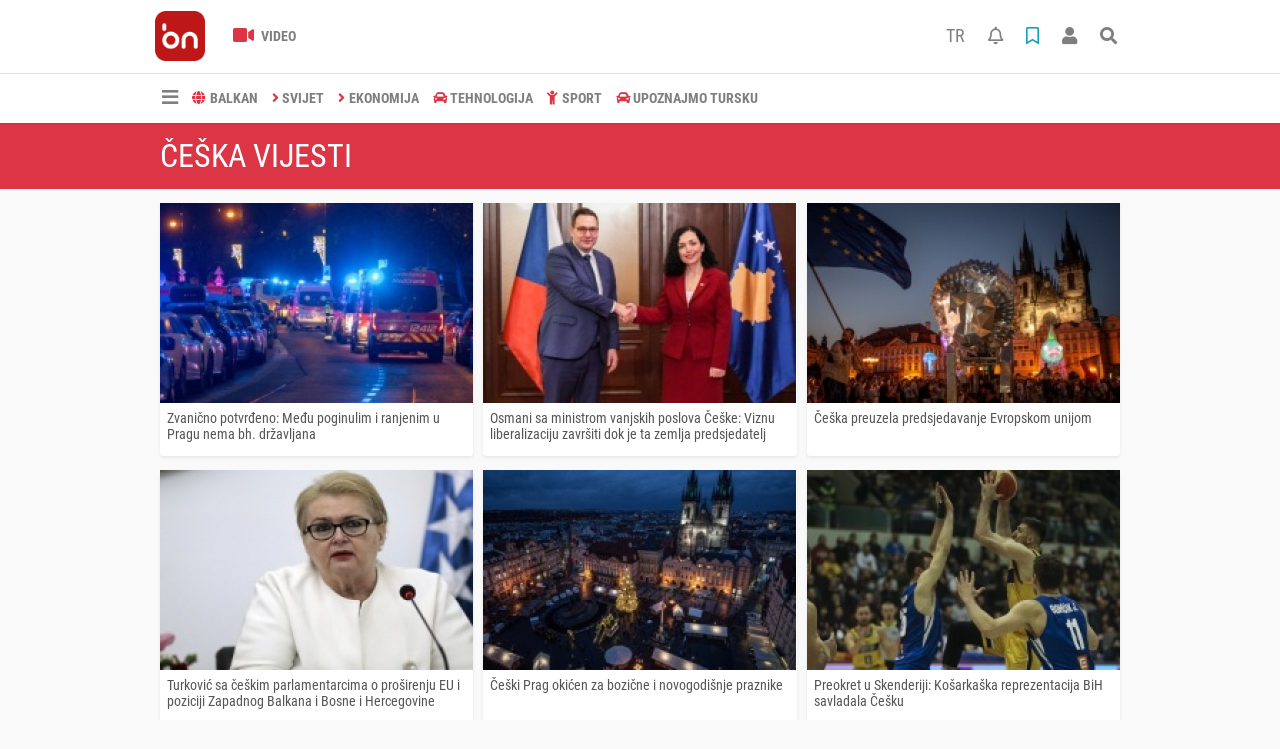

--- FILE ---
content_type: text/html; charset=UTF-8
request_url: https://www.balkannews.ba/haberleri/%C4%8Ce%C5%A0ka
body_size: 6870
content:
<!DOCTYPE html>
<html lang="bs">
<head>
  <meta charset="utf-8">
  <title>Češka Vijesti vijesti posljednje aktuelnosti </title>
  <meta name="description" content="ČeŠka Vijesti i posljednje aktuelnosti" />
  <meta name="keywords" content="ČeŠka" />
  <meta name="news_keywords" content="ČeŠka" />
  <link rel="manifest" href="https://www.balkannews.ba/_themes/hs-elegant/manifest.json">
    <meta name="author" content="BalkanNews">
  <meta name="developer" content="BalkanNews"/>
  <meta name="designer" content="BalkanNews"/>
    <meta name="viewport" content="width=970, initial-scale=1, shrink-to-fit=no" />
  <meta name="theme-color" content="#dc3545"/>

    <meta http-equiv="refresh" content="180">
    <link rel="alternate" href="https://www.balkannews.ba/m/haberleri/%C4%8Ce%C5%A0ka" hreflang="bs" media="only screen and (max-width: 640px)"/>
  <link rel="canonical" href="https://www.balkannews.ba/haberleri/%C4%8Ce%C5%A0ka">

  
  
      <link rel="shortcut icon" href="https://www.balkannews.ba/images/banner/favicon.ico">
    <style type="text/css">
    @import url('https://www.balkannews.ba/_themes/hs-elegant/style/main.min.css?v=1');
        @import url('https://www.balkannews.ba/_themes/hs-elegant/style/font/roboto-condensed.css?v=1');
      </style>
  <meta property="og:site_name" content="BalkanNews" />
<meta property="og:title" content="Češka Vijesti vijesti posljednje aktuelnosti " />
<meta property="og:description" content="ČeŠka Vijesti i posljednje aktuelnosti" />

<meta property="og:type" content="article" />
<meta property="og:url" content="https://www.balkannews.ba/haberleri/%C4%8Ce%C5%A0ka" />

  <meta name="dc.language" content="tr">
  <meta name="dc.source" content="https://www.balkannews.ba/">
  <meta name="dc.title" content="Češka Vijesti vijesti posljednje aktuelnosti ">
  <meta name="dc.keywords" content="ČeŠka">
  <meta name="dc.description" content="ČeŠka Vijesti i posljednje aktuelnosti">

  
  <link rel="dns-prefetch" href="//www.balkannews.ba">
  <link rel="dns-prefetch" href="//www.google-analytics.com">
  <link rel="dns-prefetch" href="//fonts.gstatic.com">
  <link rel="dns-prefetch" href="//mc.yandex.ru">
  <link rel="dns-prefetch" href="//fonts.googleapis.com">
  <link rel="dns-prefetch" href="//pagead2.googlesyndication.com">
  <link rel="dns-prefetch" href="//googleads.g.doubleclick.net">
  <link rel="dns-prefetch" href="//google.com">
  <link rel="dns-prefetch" href="//gstatic.com">
  <link rel="dns-prefetch" href="//connect.facebook.net">
  <link rel="dns-prefetch" href="//graph.facebook.com">
  <link rel="dns-prefetch" href="//linkedin.com">
  <link rel="dns-prefetch" href="//ap.pinterest.com">

  <!--[if lt IE 7]>      <html class="no-js lt-ie10 lt-ie9 lt-ie8 lt-ie7"> <![endif]-->
  <!--[if IE 7]>         <html class="no-js lt-ie10 lt-ie9 lt-ie8 ie7"> <![endif]-->
  <!--[if IE 8]>         <html class="no-js lt-ie10 lt-ie9 ie8"> <![endif]-->
  <!--[if IE 9]>         <html class="no-js lt-ie10 ie9"> <![endif]-->
  <!--[if gt IE 9]>      <html class="no-js gt-ie9"> <![endif]-->
  <!--[if !IE] <![IGNORE[--><!--[IGNORE[]]-->

<!-- Global site tag (gtag.js) - Google Analytics -->
<script async src="https://www.googletagmanager.com/gtag/js?id=G-0X449D5CRG"></script>
<script>
  window.dataLayer = window.dataLayer || [];
  function gtag(){dataLayer.push(arguments);}
  gtag('js', new Date());
  gtag('config', 'G-0X449D5CRG');
</script>
  <meta name="yandex-verification" content="cd9a05ad593c7cf0" />
<meta name="facebook-domain-verification" content="x5qaw46qmlyeg07asfgblpajlfhfwz" />
<script data-ad-client="ca-pub-6420185949304027" async src="https://pagead2.googlesyndication.com/pagead/js/adsbygoogle.js"></script>
<script src="https://cdn.onesignal.com/sdks/OneSignalSDK.js" async=""></script>
<script>
  window.OneSignal = window.OneSignal || [];
  OneSignal.push(function() {
    OneSignal.init({
      appId: "7c629756-a9b8-484e-811e-9069030d62cf",
    });
  });
</script>      </head>

<body data-color="default" data-header="header-2">
        <div id="navbar" class="bg-white sticky-top shadow-sm">
  <nav class="navbar navbar-expand navbar-light border-bottom">
    <div class="container">
      <a class="navbar-brand pr-2" href="https://www.balkannews.ba/"><img src="https://www.balkannews.ba/images/banner/Balkan-News-Digital-Logos_Balkan-News-2.App-Logos_Balkan-News-Logos-26.png" alt="Češka Vijesti vijesti posljednje aktuelnosti " class="img-fluid"></a>
      <ul class="navbar-nav">
                        <li class="nav-item">
          <a class="nav-link font-weight-bold text-uppercase" href="https://www.balkannews.ba/webtv" title="Video">
            <i class="fas fa-video text-danger fa-lg mr-1"></i> Video          </a>
        </li>
                              </ul>
      <ul class="navbar-nav ml-auto">
        <li class="nav-item btn-group">
          <a class="nav-link nav-link btn btn-lg ml-2" href="https://www.balkannews.com.tr/">
            TR
          </a>
        </li>
        <li class="nav-item btn-group">
  <a class="nav-link btn btn-lg ml-2" href="#" data-toggle="dropdown" aria-haspopup="true" aria-expanded="false">
    <div class="badge badge-danger rounded-circle position-absolute" id="notifyCount" style="display:none"></div>
    <i class="far fa-bell fa-fx"></i>
  </a>
  <div class="dropdown-menu dropdown-menu-right shadow-sm" id="notifyItems">
    <h6 class="text-center pt-2 text-danger font-weight-bold text-uppercase">Notifikacije</h6>
    <div class="items">
      <div class="text-danger text-center">Henüz bir bildirim bulunmuyor!</div>
    </div>
    <a href="https://www.balkannews.ba/hesabim.html" class="btn btn-block btn-light btn-sm m-1 text-secondary">Sve Notifikacije</a>
  </div>
</li>
        <li class="nav-item btn-group">
  <a class="nav-link btn btn-lg ml-2" href="#" data-toggle="dropdown" aria-haspopup="true" aria-expanded="false">
    <i class="far fa-bookmark fa-fx text-info"></i>
  </a>
  <div class="dropdown-menu dropdown-menu-right shadow-sm" id="savedItems">
    <h6 class="text-center pt-2 text-info font-weight-bold text-uppercase">Sačuvano</h6>
    <div class="items">
      <div class="text-danger text-center">Još uvijek nema sačuvanih vijesti!</div>
    </div>
    <a href="https://www.balkannews.ba/hesabim.html" class="btn btn-block btn-light btn-sm m-1 text-secondary">Sve Sačuvano</a>
  </div>
</li>
        <li class="nav-item" id="memberArea"></li>
        <li class="nav-item"><a href="javascript:;" id="searchOpenButton" class="nav-link btn btn-lg ml-2"><i class="fas fa-search fa-fx"></i></a></li>
      </ul>
    </div>
  </nav>
  <nav class="navbar navbar-expand navbar-light">
  <div class="container">
    <ul class="navbar-nav">
      <li class="nav-item dropdown">
        <a class="nav-link font-weight-bold" href="#" id="mega-menu" data-toggle="dropdown" aria-haspopup="true" aria-expanded="false">
          <i class="fa fa-bars fa-fx fa-lg"></i>
        </a>
        <div class="dropdown-menu mega-menu shadow-sm p-4" aria-labelledby="mega-menu">
    <div class="row">
    <a href="https://www.balkannews.ba/" class="col-4 mb-1" title="Početna strana">
      <i class="fas fa-angle-right fa-fw text-danger"></i> Početna strana    </a>
                        <a href="https://www.balkannews.ba/webtv" class="col-4 mb-1" title="Video Galerija">
      <i class="fas fa-angle-right fa-fw text-danger"></i> Video Galerija    </a>
                                    <a href="https://www.balkannews.ba/sayfalar.html" class="col-4 mb-1" title="Stranice">
      <i class="fas fa-angle-right fa-fw text-danger"></i> Stranice    </a>
        <a href="https://www.balkannews.ba/kunye.html" class="col-4 mb-1" title="O nama">
      <i class="fas fa-angle-right fa-fw text-danger"></i> O nama    </a>
    <a href="https://www.balkannews.ba/iletisim.html" class="col-4 mb-1" title="Kontakt">
      <i class="fas fa-angle-right fa-fw text-danger"></i> Kontakt    </a>
    <a href="https://www.balkannews.ba/sitene-ekle.html" class="col-4 mb-1" title="Dodaj na svoju stranicu">
      <i class="fas fa-angle-right fa-fw text-danger"></i> Dodaj na svoju stranicu    </a>
          </div>
</div>
      </li>
              <li class="nav-item">
          <a class="nav-link font-weight-bold text-uppercase" href="https://www.balkannews.ba/balkan" title="BALKAN">
            <i class="fas fa-globe text-danger mr-1"></i>BALKAN          </a>
        </li>
              <li class="nav-item">
          <a class="nav-link font-weight-bold text-uppercase" href="https://www.balkannews.ba/svijet" title="SVIJET">
            <i class="fas fa-angle-right text-danger mr-1"></i>SVIJET          </a>
        </li>
              <li class="nav-item">
          <a class="nav-link font-weight-bold text-uppercase" href="https://www.balkannews.ba/ekonomija" title="EKONOMIJA">
            <i class="fas fa-angle-right text-danger mr-1"></i>EKONOMIJA          </a>
        </li>
              <li class="nav-item">
          <a class="nav-link font-weight-bold text-uppercase" href="https://www.balkannews.ba/tehnologija" title="TEHNOLOGIJA">
            <i class="fas fa-car text-danger mr-1"></i>TEHNOLOGIJA          </a>
        </li>
              <li class="nav-item">
          <a class="nav-link font-weight-bold text-uppercase" href="https://www.balkannews.ba/sport" title="SPORT">
            <i class="fas fa-child text-danger mr-1"></i>SPORT          </a>
        </li>
              <li class="nav-item">
          <a class="nav-link font-weight-bold text-uppercase" href="https://www.balkannews.ba/upoznajmo-tursku" title="Upoznajmo Tursku">
            <i class="fas fa-car text-danger mr-1"></i>Upoznajmo Tursku          </a>
        </li>
          </ul>
  </div>
</nav>
</div>
    <div id="title-bar" class="bg-danger text-white p-3">
    <div class="container">
        <div class="row">
            <div class="col-9 align-self-center">
                <h1 class="font-weight-light m-0 text-truncate text-uppercase">ČeŠka Vijesti</h1>
            </div>
        </div>
    </div>
</div>
    <div id="left-ad" data-name="tb_block"  data-spy="affix"         >
                <p style="margin:0;width:250px;"></p>
            </div>
    <div id="right-ad" data-name="tb_block"  data-spy="affix"         >
                <p style="margin:0;width:250px;"></p>
            </div>
    <main class="container">
                                    <div class="my-3">
    <div class="row show_more_views">
                        <div class="col-4 mb-3 show_more_item">
            <div class="card shadow-sm mb-2 h-100">
                <a href="https://www.balkannews.ba/region/zvanino-potvreno-meu-poginulim-i-ranjenim-u-pragu-nema-bh-dravljana-h9449.html" title="Zvanično potvrđeno: Među poginulim i ranjenim u Pragu nema bh. državljana">
                    <img class="img-fluid lazyload" src="https://www.balkannews.ba/_themes/hs-elegant/images/space.png"
                        data-src="https://www.balkannews.ba/images/resize/95/313x200/haberler/thumbs/2023/12/zvanino-potvreno-meu-poginulim-i-ranjenim-u-pragu-nema-bh-dravljana_21237.jpg" alt="Zvanično potvrđeno: Među poginulim i ranjenim u Pragu nema bh. državljana">
                </a>
                <div class="card-body p-2">
                    <h6 class="m-0">
                        <a href="https://www.balkannews.ba/region/zvanino-potvreno-meu-poginulim-i-ranjenim-u-pragu-nema-bh-dravljana-h9449.html" title="Zvanično potvrđeno: Među poginulim i ranjenim u Pragu nema bh. državljana">
                            Zvanično potvrđeno: Među poginulim i ranjenim u Pragu nema bh. državljana                        </a>
                    </h6>
                </div>
            </div>
        </div>
                                <div class="col-4 mb-3 show_more_item">
            <div class="card shadow-sm mb-2 h-100">
                <a href="https://www.balkannews.ba/region/osmani-sa-ministrom-vanjskih-poslova-eke-viznu-liberalizaciju-zavriti-h6044.html" title="Osmani sa ministrom vanjskih poslova Češke: Viznu liberalizaciju završiti dok je ta zemlja predsjedatelj">
                    <img class="img-fluid lazyload" src="https://www.balkannews.ba/_themes/hs-elegant/images/space.png"
                        data-src="https://www.balkannews.ba/images/resize/95/313x200/haberler/thumbs/2022/09/osmani-sa-ministrom-vanjskih-poslova-eke-viznu-liberalizaciju-zavriti-dok-je-ta-zemlja-predsjedatelj_23911.jpg" alt="Osmani sa ministrom vanjskih poslova Češke: Viznu liberalizaciju završiti dok je ta zemlja predsjedatelj">
                </a>
                <div class="card-body p-2">
                    <h6 class="m-0">
                        <a href="https://www.balkannews.ba/region/osmani-sa-ministrom-vanjskih-poslova-eke-viznu-liberalizaciju-zavriti-h6044.html" title="Osmani sa ministrom vanjskih poslova Češke: Viznu liberalizaciju završiti dok je ta zemlja predsjedatelj">
                            Osmani sa ministrom vanjskih poslova Češke: Viznu liberalizaciju završiti dok je ta zemlja predsjedatelj                        </a>
                    </h6>
                </div>
            </div>
        </div>
                                <div class="col-4 mb-3 show_more_item">
            <div class="card shadow-sm mb-2 h-100">
                <a href="https://www.balkannews.ba/svijet/eka-preuzela-predsjedavanje-evropskom-unijom-h4864.html" title="Češka preuzela predsjedavanje Evropskom unijom">
                    <img class="img-fluid lazyload" src="https://www.balkannews.ba/_themes/hs-elegant/images/space.png"
                        data-src="https://www.balkannews.ba/images/resize/95/313x200/haberler/thumbs/2022/07/eka-preuzela-predsjedavanje-evropskom-unijom_2f40b.jpg" alt="Češka preuzela predsjedavanje Evropskom unijom">
                </a>
                <div class="card-body p-2">
                    <h6 class="m-0">
                        <a href="https://www.balkannews.ba/svijet/eka-preuzela-predsjedavanje-evropskom-unijom-h4864.html" title="Češka preuzela predsjedavanje Evropskom unijom">
                            Češka preuzela predsjedavanje Evropskom unijom                        </a>
                    </h6>
                </div>
            </div>
        </div>
                                <div class="col-4 mb-3 show_more_item">
            <div class="card shadow-sm mb-2 h-100">
                <a href="https://www.balkannews.ba/bih/turkovi-sa-ekim-parlamentarcima-o-proirenju-eu-i-poziciji-zapadnog-h4814.html" title="Turković sa češkim parlamentarcima o proširenju EU i poziciji Zapadnog Balkana i Bosne i Hercegovine">
                    <img class="img-fluid lazyload" src="https://www.balkannews.ba/_themes/hs-elegant/images/space.png"
                        data-src="https://www.balkannews.ba/images/resize/95/313x200/haberler/thumbs/2022/06/_499d0.jpg" alt="Turković sa češkim parlamentarcima o proširenju EU i poziciji Zapadnog Balkana i Bosne i Hercegovine">
                </a>
                <div class="card-body p-2">
                    <h6 class="m-0">
                        <a href="https://www.balkannews.ba/bih/turkovi-sa-ekim-parlamentarcima-o-proirenju-eu-i-poziciji-zapadnog-h4814.html" title="Turković sa češkim parlamentarcima o proširenju EU i poziciji Zapadnog Balkana i Bosne i Hercegovine">
                            Turković sa češkim parlamentarcima o proširenju EU i poziciji Zapadnog Balkana i Bosne i Hercegovine                        </a>
                    </h6>
                </div>
            </div>
        </div>
                                <div class="col-4 mb-3 show_more_item">
            <div class="card shadow-sm mb-2 h-100">
                <a href="https://www.balkannews.ba/svijet/eki-prag-okien-za-bozine-i-novogodinje-praznike-h2623.html" title="Češki Prag okićen za bozične i novogodišnje praznike">
                    <img class="img-fluid lazyload" src="https://www.balkannews.ba/_themes/hs-elegant/images/space.png"
                        data-src="https://www.balkannews.ba/images/resize/95/313x200/haberler/thumbs/2021/11/sajmovi-uz-brojne-mjere-eki-prag-okien-za-bozine-i-novogodinje-praznike_27c05.jpg" alt="Češki Prag okićen za bozične i novogodišnje praznike">
                </a>
                <div class="card-body p-2">
                    <h6 class="m-0">
                        <a href="https://www.balkannews.ba/svijet/eki-prag-okien-za-bozine-i-novogodinje-praznike-h2623.html" title="Češki Prag okićen za bozične i novogodišnje praznike">
                            Češki Prag okićen za bozične i novogodišnje praznike                        </a>
                    </h6>
                </div>
            </div>
        </div>
                                <div class="col-4 mb-3 show_more_item">
            <div class="card shadow-sm mb-2 h-100">
                <a href="https://www.balkannews.ba/koarka/preokret-u-skenderiji-koarkaka-reprezentacija-bih-savladala-eku-h2604.html" title="Preokret u Skenderiji: Košarkaška reprezentacija BiH savladala Češku">
                    <img class="img-fluid lazyload" src="https://www.balkannews.ba/_themes/hs-elegant/images/space.png"
                        data-src="https://www.balkannews.ba/images/resize/95/313x200/haberler/thumbs/2021/11/preokret_u_skenderiji_koarkaka_reprezentacija_bih_savladala_eku_h2604_baf96.jpg" alt="Preokret u Skenderiji: Košarkaška reprezentacija BiH savladala Češku">
                </a>
                <div class="card-body p-2">
                    <h6 class="m-0">
                        <a href="https://www.balkannews.ba/koarka/preokret-u-skenderiji-koarkaka-reprezentacija-bih-savladala-eku-h2604.html" title="Preokret u Skenderiji: Košarkaška reprezentacija BiH savladala Češku">
                            Preokret u Skenderiji: Košarkaška reprezentacija BiH savladala Češku                        </a>
                    </h6>
                </div>
            </div>
        </div>
                    </div>
    </div>
                        </main>
    <a id="back-to-top" class="btn btn-lg btn-light border rounded-circle" href="#" title="Yukarı Git"><i
            class="fa fa-chevron-up"></i></a>
    <div id="footer" class="py-5 bg-primary">
    <div class="container">
        <div class="row">
            <div class="col-4 text-white">
                <div class="mb-3">
                    <img src="https://www.balkannews.ba/_themes/hs-elegant/images/space.png"
                        data-src="https://www.balkannews.ba/images/banner/Balkan-News-Logos-09.png" alt="BalkanNews"
                        class="img-fluid lazyload">
                </div>
                                <div class="title-line my-3 bg-warning w-25"></div>
            </div>
            <div class="col-4">
                <h5 class="first-word text-white text-uppercase">Kategorije</h5>
                <div class="title-line mt-2 mb-3 bg-warning w-25"></div>
                <div class="row mb-3">
                    <div class="col-6 text-white">
                        <ul class="text-uppercase list-unstyled p-0">
                                                        <li><a class="text-white" href="https://www.balkannews.ba/balkan" title="BALKAN">BALKAN</a></li>
                                                                                    <li><a class="text-white" href="https://www.balkannews.ba/svijet" title="SVIJET">SVIJET</a></li>
                                                                                    <li><a class="text-white" href="https://www.balkannews.ba/ekonomija" title="EKONOMIJA">EKONOMIJA</a></li>
                                                                                    <li><a class="text-white" href="https://www.balkannews.ba/tehnologija" title="TEHNOLOGIJA">TEHNOLOGIJA</a></li>
                                                                                    <li><a class="text-white" href="https://www.balkannews.ba/sport" title="SPORT">SPORT</a></li>
                                                                                    <li><a class="text-white" href="https://www.balkannews.ba/upoznajmo-tursku" title="Upoznajmo Tursku">Upoznajmo Tursku</a></li>
                                                    </ul>
                    </div>
                    <div class="col-6">
                        <ul class="text-uppercase list-unstyled p-0">
                                                                                </ul>
                    </div>
                </div>
            </div>
            <div class="col-2">
                <h5 class="font-weight-bold text-white text-uppercase">Stranice</h5>
                <div class="title-line mt-2 mb-3 bg-warning w-25"></div>
                <ul class="text-uppercase list-unstyled p-0">
                    <li><a class="text-white" href="https://www.balkannews.ba/kunye.html" title="Impresum">Impresum</a></li>
                                        <li><a class="text-white" href="https://www.balkannews.ba/iletisim.html" title="Kontakt">Kontakt</a></li>
                    <li><a class="text-white" href="https://www.balkannews.ba/rss/" title="RSS">RSS</a></li>
                    <li><a class="text-white" href="https://www.balkannews.ba/sitene-ekle.html" title="Dodaj na svoju stranicu">Dodaj na svoju stranicu</a>
                    </li>
                </ul>
            </div>
            <div class="col-2">
                <h5 class="first-word text-white text-uppercase">Pratite nas</h5>
                <div class="title-line mt-2 mb-3 bg-warning w-25"></div>
                                <a class="btn btn-light btn-sm" href="https://www.facebook.com/balkannews.ba"
                    target="_blank" title="Facebook"><i class="fab fa-facebook-f text-primary"></i> </a>
                                                <a class="btn btn-light btn-sm" href="https://twitter.com/BalkanNewsBHS" target="_blank" title="Twitter"><i
                        class="fab fa-twitter text-info"></i> </a>
                                                <a class="btn btn-light btn-sm" href="https://www.instagram.com/balkannews_ba/" target="_blank" title="Instagram"><i
                        class="fab fa-instagram text-primary"></i> </a>
                                                                <a class="btn btn-light btn-sm px-1" href="https://www.youtube.com/BalkaNA1" target="_blank" title="Youtube"><i
                        class="fab fa-youtube text-danger"></i> </a>
                                                            </div>
        </div>
        <div class="footer-tags text-center my-3">
      <a href="https://www.balkannews.ba/haberleri/DONJECK" title="DONJECK" class="btn btn-outline-secondary btn-sm mb-2">#DONJECK</a>
      <a href="https://www.balkannews.ba/haberleri/NI%C5%A0" title="NIŠ" class="btn btn-outline-secondary btn-sm mb-2">#NIŠ</a>
      <a href="https://www.balkannews.ba/haberleri/IDEF2021" title="IDEF2021" class="btn btn-outline-secondary btn-sm mb-2">#IDEF2021</a>
      <a href="https://www.balkannews.ba/haberleri/ENERGOINVEST" title="ENERGOINVEST" class="btn btn-outline-secondary btn-sm mb-2">#ENERGOINVEST</a>
      <a href="https://www.balkannews.ba/haberleri/PLATA" title="PLATA" class="btn btn-outline-secondary btn-sm mb-2">#PLATA</a>
      <a href="https://www.balkannews.ba/haberleri/AKADEMIJA+SCENSKIH+UMJETNOSTI" title="AKADEMIJA SCENSKIH UMJETNOSTI" class="btn btn-outline-secondary btn-sm mb-2">#AKADEMIJA SCENSKIH UMJETNOSTI</a>
      <a href="https://www.balkannews.ba/haberleri/15.JULI" title="15.JULI" class="btn btn-outline-secondary btn-sm mb-2">#15.JULI</a>
      <a href="https://www.balkannews.ba/haberleri/SUECKI+KANAL" title="SUECKI KANAL" class="btn btn-outline-secondary btn-sm mb-2">#SUECKI KANAL</a>
      <a href="https://www.balkannews.ba/haberleri/TURSKI+CRVENI+POLUMJESEC" title="TURSKI CRVENI POLUMJESEC" class="btn btn-outline-secondary btn-sm mb-2">#TURSKI CRVENI POLUMJESEC</a>
      <a href="https://www.balkannews.ba/haberleri/INFORMER" title="INFORMER" class="btn btn-outline-secondary btn-sm mb-2">#INFORMER</a>
      <a href="https://www.balkannews.ba/haberleri/AMAZON" title="AMAZON" class="btn btn-outline-secondary btn-sm mb-2">#AMAZON</a>
      <a href="https://www.balkannews.ba/haberleri/VOJNI+ROK" title="VOJNI ROK" class="btn btn-outline-secondary btn-sm mb-2">#VOJNI ROK</a>
      <a href="https://www.balkannews.ba/haberleri/IRSKA" title="IRSKA" class="btn btn-outline-secondary btn-sm mb-2">#IRSKA</a>
      <a href="https://www.balkannews.ba/haberleri/REGION" title="REGION" class="btn btn-outline-secondary btn-sm mb-2">#REGION</a>
      <a href="https://www.balkannews.ba/haberleri/RECEP+TAYYIP+ERDO%C4%9EAN" title="RECEP TAYYIP ERDOĞAN" class="btn btn-outline-secondary btn-sm mb-2">#RECEP TAYYIP ERDOĞAN</a>
      <a href="https://www.balkannews.ba/haberleri/D%C5%BDAMIJA" title="DŽAMIJA" class="btn btn-outline-secondary btn-sm mb-2">#DŽAMIJA</a>
      <a href="https://www.balkannews.ba/haberleri/RUSIJA" title="RUSIJA" class="btn btn-outline-secondary btn-sm mb-2">#RUSIJA</a>
      <a href="https://www.balkannews.ba/haberleri/AHMED+%C4%90ANANOVI%C4%86" title="AHMED ĐANANOVIĆ" class="btn btn-outline-secondary btn-sm mb-2">#AHMED ĐANANOVIĆ</a>
      <a href="https://www.balkannews.ba/haberleri/HISTORI%C4%8CAR" title="HISTORIČAR" class="btn btn-outline-secondary btn-sm mb-2">#HISTORIČAR</a>
      <a href="https://www.balkannews.ba/haberleri/IZLO%C5%BDBA" title="IZLOŽBA" class="btn btn-outline-secondary btn-sm mb-2">#IZLOŽBA</a>
  </div>
    </div>
</div>
<div id="footer-copyright" class="bg-dark py-3">
  <div class="container text-white">
    <div class="row">
      <div class="col-auto">
        Copyright &copy;
        2025        <br/>Sva prava zadržana. News portal software: <a href="https://www.tebilisim.com" title="News portal software, script, system" target="_blank" class="text-white">TE Bilişim</a>      </div>
      <div class="col text-right">
        <a class="text-white pl-2 ml-2" href="https://www.balkannews.ba/kunye.html" title="Impresum">Impresum</a>
        <a class="text-white pl-2 ml-2 border-left" href="https://www.balkannews.ba/iletisim.html" title="Kontakt">Kontakt</a>
                <a class="text-white pl-2 ml-2 border-left" target="_blank" href="https://www.balkannews.ba/rss/" title="RSS">RSS</a>
        <a class="text-white pl-2 ml-2 border-left" href="https://www.balkannews.ba/sitene-ekle.html" title="Dodaj na svoju stranicu">Dodaj na svoju stranicu</a>
      </div>
    </div>
  </div>
</div>
    <div id="search" class="position-fixed w-100 h-100">
  <div class="close">Zatvori</div>
  <form action="https://www.balkannews.ba/" method="get" class="p-3 position-absolute">
    <h3 class="text-light pb-2">Pronađi tekst</h3>
    <div class="form-row">
      <div class="col-10">
        <input type="hidden" name="m" value="arama">
        <input name="q" type="search" class="form-control form-control-lg" placeholder="Unos pretraživanja" required>
        <input type="hidden" name="auth" value="7c279d1ab65871e876877c490bc62da82fa51b81" />
      </div>
      <div class="col-2"><button type="submit" class="btn btn-primary btn-block btn-lg text-uppercase">Pretraga</button></div>
    </div>
        <div class="text-center my-3">
              <a href="https://www.balkannews.ba/haberleri/DONJECK" title="DONJECK" class="btn btn-outline-secondary btn-sm mb-2">#DONJECK</a>
              <a href="https://www.balkannews.ba/haberleri/NI%C5%A0" title="NIŠ" class="btn btn-outline-secondary btn-sm mb-2">#NIŠ</a>
              <a href="https://www.balkannews.ba/haberleri/IDEF2021" title="IDEF2021" class="btn btn-outline-secondary btn-sm mb-2">#IDEF2021</a>
              <a href="https://www.balkannews.ba/haberleri/ENERGOINVEST" title="ENERGOINVEST" class="btn btn-outline-secondary btn-sm mb-2">#ENERGOINVEST</a>
              <a href="https://www.balkannews.ba/haberleri/PLATA" title="PLATA" class="btn btn-outline-secondary btn-sm mb-2">#PLATA</a>
              <a href="https://www.balkannews.ba/haberleri/AKADEMIJA+SCENSKIH+UMJETNOSTI" title="AKADEMIJA SCENSKIH UMJETNOSTI" class="btn btn-outline-secondary btn-sm mb-2">#AKADEMIJA SCENSKIH UMJETNOSTI</a>
              <a href="https://www.balkannews.ba/haberleri/15.JULI" title="15.JULI" class="btn btn-outline-secondary btn-sm mb-2">#15.JULI</a>
              <a href="https://www.balkannews.ba/haberleri/SUECKI+KANAL" title="SUECKI KANAL" class="btn btn-outline-secondary btn-sm mb-2">#SUECKI KANAL</a>
              <a href="https://www.balkannews.ba/haberleri/TURSKI+CRVENI+POLUMJESEC" title="TURSKI CRVENI POLUMJESEC" class="btn btn-outline-secondary btn-sm mb-2">#TURSKI CRVENI POLUMJESEC</a>
              <a href="https://www.balkannews.ba/haberleri/INFORMER" title="INFORMER" class="btn btn-outline-secondary btn-sm mb-2">#INFORMER</a>
              <a href="https://www.balkannews.ba/haberleri/AMAZON" title="AMAZON" class="btn btn-outline-secondary btn-sm mb-2">#AMAZON</a>
              <a href="https://www.balkannews.ba/haberleri/VOJNI+ROK" title="VOJNI ROK" class="btn btn-outline-secondary btn-sm mb-2">#VOJNI ROK</a>
              <a href="https://www.balkannews.ba/haberleri/IRSKA" title="IRSKA" class="btn btn-outline-secondary btn-sm mb-2">#IRSKA</a>
              <a href="https://www.balkannews.ba/haberleri/REGION" title="REGION" class="btn btn-outline-secondary btn-sm mb-2">#REGION</a>
              <a href="https://www.balkannews.ba/haberleri/RECEP+TAYYIP+ERDO%C4%9EAN" title="RECEP TAYYIP ERDOĞAN" class="btn btn-outline-secondary btn-sm mb-2">#RECEP TAYYIP ERDOĞAN</a>
              <a href="https://www.balkannews.ba/haberleri/D%C5%BDAMIJA" title="DŽAMIJA" class="btn btn-outline-secondary btn-sm mb-2">#DŽAMIJA</a>
              <a href="https://www.balkannews.ba/haberleri/RUSIJA" title="RUSIJA" class="btn btn-outline-secondary btn-sm mb-2">#RUSIJA</a>
              <a href="https://www.balkannews.ba/haberleri/AHMED+%C4%90ANANOVI%C4%86" title="AHMED ĐANANOVIĆ" class="btn btn-outline-secondary btn-sm mb-2">#AHMED ĐANANOVIĆ</a>
              <a href="https://www.balkannews.ba/haberleri/HISTORI%C4%8CAR" title="HISTORIČAR" class="btn btn-outline-secondary btn-sm mb-2">#HISTORIČAR</a>
              <a href="https://www.balkannews.ba/haberleri/IZLO%C5%BDBA" title="IZLOŽBA" class="btn btn-outline-secondary btn-sm mb-2">#IZLOŽBA</a>
          </div>
      </form>
</div>
    


<script type="application/ld+json">
    {
    "@context": "http:\/\/schema.org",
    "@type": "Organization",
    "url": "https:\/\/www.balkannews.ba\/",
    "contactPoint": {
        "@type": "ContactPoint",
        "contactType": "customer service",
        "telephone": "+90 +38733957463"
    },
    "logo": {
        "@type": "ImageObject",
        "url": "https:\/\/www.balkannews.ba\/images\/banner\/Balkan-News-Digital-Logos_Balkan-News-2.App-Logos_Balkan-News-Logos-26.png",
        "width": 256,
        "height": 256
    }
}</script>
<script type="application/ld+json">
    {
    "@context": "http:\/\/schema.org",
    "@type": "WebSite",
    "url": "https:\/\/www.balkannews.ba\/",
    "potentialAction": {
        "@type": "SearchAction",
        "target": "https:\/\/www.balkannews.ba\/haberleri\/{search_term_string}",
        "query-input": "required name=search_term_string"
    }
}</script>
<script>
var ELEGANT = {"settings":{"theme_path":"https:\/\/www.balkannews.ba\/_themes\/hs-elegant\/","ajax_url":"_ajax\/","site_url":"https:\/\/www.balkannews.ba\/","theme":"hs-elegant","analytics":"G-0X449D5CRG","comment_approved":0,"theme_version":"1.0.5","system_version":"5.11","popup_time":"1","language":"bs","module":"tag","save":false,"follow":false,"id":false,"category":false}},
    $infinityContainer, _lang = {"unauthorized":"Da biste obavili \u017eeljenu radnju morate se ulogovati!","new_notification":"Imate nove obavijesti!","unsave":"Sa\u010duvano","save":"Sa\u010duvaj","not_saved_items":"Jo\u0161 uvijek nema sa\u010duvanih vijesti!","sure_saved_delete":"Da li da se sa\u010duvano izbaci sa liste?","sure_unfollow":":string Izbaciti sa liste pratilaca?","follow":"Prati","unfollow":"Pratite","password_length":"Nova \u0161ifra mora sadr\u017eavani najmanje 6 znakova!","delete":"Obri\u0161i","read_more":"\u010citaj dalje","close":"Zatvori","max_image_error":"Mo\u017eete dodati najvi\u0161e 8 fotografija!","comment_polled":"Ranije ste glasali za ovaj komentar!","email_required":"Upi\u0161ite va\u017ee\u0107u e-mail adresu!","email_invalid":"Upi\u0161ite va\u017ee\u0107u e-mail adresu!","email_saved":"Va\u0161 e-mail je dodat na spisak biltena!","duplicate_email":"E-mail je ve\u0107 sa\u010duvan!","yes":"Da","cancel":"Odustani"};
</script>
<script src="https://www.balkannews.ba/_themes/hs-elegant/script/bundle.min.js?v=1.1"></script>
<script>
$(document).ready(function() {
    if($('#title-bar').length > 0) { 
        if($('#left-ad').length > 0) {
            $('#left-ad').css('top',$('#left-ad')[0].offsetTop + 38 + 'px'); 
        } 
        if($('#right-ad').length > 0) {
            $('#right-ad').css('top',$('#right-ad')[0].offsetTop + 38 + 'px'); 
        }
    }
    $('#userAccount a[data-toggle="tab"]').on('show.bs.tab', function(e) {
        localStorage.setItem('activeTab', $(e.target).attr('href'));
    });
    var activeTab = localStorage.getItem('activeTab');
    if (activeTab) {
        $('#userAccount a[href="' + activeTab + '"]').tab('show');
    }
});
</script>
<script>
    $(document).ready(function(){
        if(getCookie('panelshow')=="show"){
            $("#panel-bar").removeClass('d-none');
        }else{
            $("#panel-bar").remove();
        }
    });
</script>




<script>
if ($infinityContainer) {
    $infinityContainer.on('history.infiniteScroll', function(event, title, path) {
        gtag('config', ELEGANT.settings.analytics, {
            'page_path': window.location.pathname
        });
    });
}
</script>

<!-- Yandex.Metrika counter -->
<script type="text/javascript">
(function(m, e, t, r, i, k, a) {
    m[i] = m[i] || function() {
        (m[i].a = m[i].a || []).push(arguments)
    };
    m[i].l = 1 * new Date();
    k = e.createElement(t), a = e.getElementsByTagName(t)[0], k.async = 1, k.src = r, a.parentNode.insertBefore(k,
        a)
})
(window, document, "script", "https://mc.yandex.ru/metrika/tag.js", "ym");

ym("80446351", "init", {
    clickmap: true,
    trackLinks: true,
    accurateTrackBounce: true,
    webvisor: true
});
</script>
<noscript>
    <div><img src="https://mc.yandex.ru/watch/80446351" style="position:absolute; left:-9999px;"
            alt="" /></div>
</noscript>
<!-- /Yandex.Metrika counter -->












</body>

</html>


--- FILE ---
content_type: text/html; charset=utf-8
request_url: https://www.google.com/recaptcha/api2/aframe
body_size: 265
content:
<!DOCTYPE HTML><html><head><meta http-equiv="content-type" content="text/html; charset=UTF-8"></head><body><script nonce="A6boCx38IsxisqK7MLlcdQ">/** Anti-fraud and anti-abuse applications only. See google.com/recaptcha */ try{var clients={'sodar':'https://pagead2.googlesyndication.com/pagead/sodar?'};window.addEventListener("message",function(a){try{if(a.source===window.parent){var b=JSON.parse(a.data);var c=clients[b['id']];if(c){var d=document.createElement('img');d.src=c+b['params']+'&rc='+(localStorage.getItem("rc::a")?sessionStorage.getItem("rc::b"):"");window.document.body.appendChild(d);sessionStorage.setItem("rc::e",parseInt(sessionStorage.getItem("rc::e")||0)+1);localStorage.setItem("rc::h",'1762891474074');}}}catch(b){}});window.parent.postMessage("_grecaptcha_ready", "*");}catch(b){}</script></body></html>

--- FILE ---
content_type: text/css
request_url: https://www.balkannews.ba/_themes/hs-elegant/style/font/roboto-condensed.css?v=1
body_size: 88
content:
/* Roboto Condensed-regular - latin-ext_latin */
@font-face {
  font-family: 'Roboto Condensed';
  font-style: normal;
  font-weight: 400;
  src: url('../../font/RobotoCondensed-Regular.ttf') format('truetype');
  font-display: swap;
}

/* Roboto Condensed-700 - latin-ext_latin */
@font-face {
  font-family: 'Roboto Condensed';
  font-style: normal;
  font-weight: 700;
  src: url('../../font/RobotoCondensed-Bold.ttf') format('truetype');
  font-display: swap;
}

body, html {
  font-family: 'Roboto Condensed',sans-serif!important;
}
